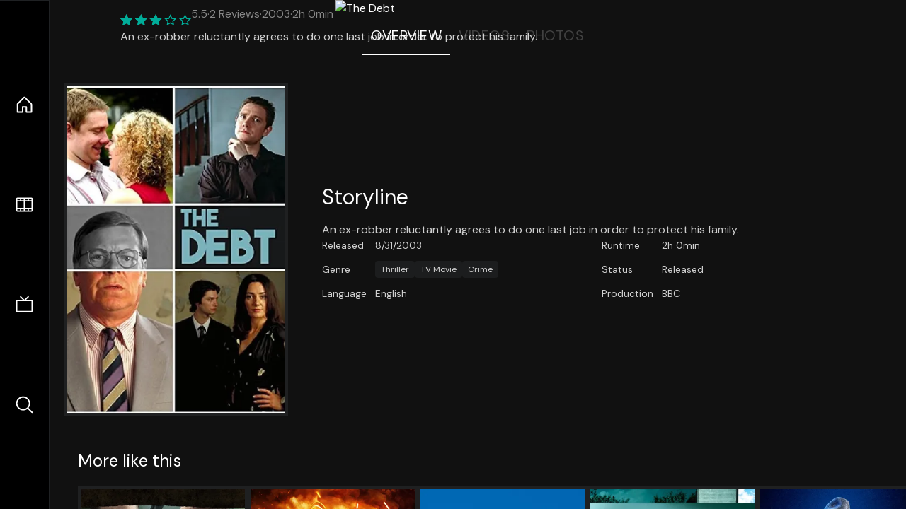

--- FILE ---
content_type: text/html;charset=utf-8
request_url: https://nuxt-movies.vercel.app/movie/146636
body_size: 16120
content:
<!DOCTYPE html><html  lang="en" data-capo=""><head><meta charset="utf-8">
<meta name="viewport" content="width=device-width, initial-scale=1">
<title>The Debt · Nuxt Movies</title>
<link rel="stylesheet" href="/_nuxt/entry.DDYGQnBS.css" crossorigin>
<link rel="stylesheet" href="/_nuxt/Base.DDl6vxtR.css" crossorigin>
<link rel="stylesheet" href="/_nuxt/TheFooter.DSjxkPen.css" crossorigin>
<link rel="modulepreload" as="script" crossorigin href="/_nuxt/DFfBDzz8.js">
<link rel="modulepreload" as="script" crossorigin href="/_nuxt/wHmGi5hF.js">
<link rel="modulepreload" as="script" crossorigin href="/_nuxt/uLHvflS5.js">
<link rel="modulepreload" as="script" crossorigin href="/_nuxt/ClyUp67_.js">
<link rel="modulepreload" as="script" crossorigin href="/_nuxt/CYviWHQ5.js">
<link rel="modulepreload" as="script" crossorigin href="/_nuxt/BVNlbdLW.js">
<link rel="prefetch" as="script" crossorigin href="/_nuxt/C17z7VQ0.js">
<meta name="twitter:card" content="summary_large_image">
<meta name="twitter:site" content="@nuxt_js">
<meta name="twitter:creator" content="@nuxt_js">
<link rel="icon" type="image/webp" href="/movies.webp">
<meta name="description" content="An ex-robber reluctantly agrees to do one last job in order to protect his family.">
<meta property="og:image" content="https://movies-proxy.vercel.app/ipx/s_1200x630/tmdb/lK3fGkcpKRpZf8w1P9eYgfs29RZ.jpg">
<script type="module" src="/_nuxt/DFfBDzz8.js" crossorigin></script></head><body><div id="__nuxt"><!--[--><div class="nuxt-loading-indicator" style="position:fixed;top:0;right:0;left:0;pointer-events:none;width:auto;height:3px;opacity:0;background:repeating-linear-gradient(to right,#00dc82 0%,#34cdfe 50%,#0047e1 100%);background-size:Infinity% auto;transform:scaleX(0%);transform-origin:left;transition:transform 0.1s, height 0.4s, opacity 0.4s;z-index:999999;"></div><div h-full w-full font-sans grid="~ lt-lg:rows-[1fr_max-content] lg:cols-[max-content_1fr]" of-hidden view-transition-app transition duration-0><div id="app-scroller" of-x-hidden of-y-auto relative><div><div relative class="aspect-ratio-3/2 lg:aspect-ratio-25/9" bg-black><div absolute top-0 right-0 lt-lg="left-0" lg="bottom-0 left-1/3"><img onerror="this.setAttribute(&#39;data-error&#39;, 1)" width="1220" height="659" alt="The Debt" data-nuxt-img srcset="https://movies-proxy.vercel.app/ipx/f_webp&amp;s_1220x659/tmdbnull 1x, https://movies-proxy.vercel.app/ipx/f_webp&amp;s_2440x1318/tmdbnull 2x" h-full w-full object-cover src="https://movies-proxy.vercel.app/ipx/f_webp&amp;s_1220x659/tmdbnull"></div><div absolute bottom-0 left-0 top-0 px-10 flex="~ col" justify-center lt-lg="bg-gradient-to-t right-0 p10" lg="px25 w-2/3 bg-gradient-to-r" from-black via-black to-transparent><template><div style="display:none;"><h1 mt-2 text-4xl lg:text-5xl line-clamp-2>The Debt</h1><div flex="~ row wrap" gap2 items-center mt4><div relative aspect="11/2" filter-hue-rotate-320deg w-25><img src="/stars.webp" absolute inset-0 aria-hidden="true"><img src="/stars-filled.webp" absolute inset-0 aria-hidden="true" style="clip-path:inset(0 45% 0 0);"></div><div class="op50 hidden md:block">5.5</div><span class="op50 hidden md:block">·</span><div class="op50 hidden md:block">2 Reviews</div><span op50>·</span><div op50>2003</div><span op50>·</span><div op50>2h 0min</div></div><p class="mt-2 op80 leading-relaxed of-hidden line-clamp-3 md:line-clamp-5 text-xs md:text-base">An ex-robber reluctantly agrees to do one last job in order to protect his family.</p><!----></div></template></div><!----></div><!--[--><div flex items-center justify-center gap8 py6><button n-tab class="n-tab-active">Overview</button><button n-tab class="">Videos</button><button n-tab class="">Photos</button></div><!--[--><div p4 grid="~ cols-[max-content_1fr]" gap-8 items-center ma max-w-300><img onerror="this.setAttribute(&#39;data-error&#39;, 1)" width="400" height="600" alt="The Debt" data-nuxt-img srcset="https://movies-proxy.vercel.app/ipx/f_webp&amp;s_400x600/tmdb/lK3fGkcpKRpZf8w1P9eYgfs29RZ.jpg 1x, https://movies-proxy.vercel.app/ipx/f_webp&amp;s_800x1200/tmdb/lK3fGkcpKRpZf8w1P9eYgfs29RZ.jpg 2x" block border="4 gray4/10" w-79 lt-md:hidden transition duration-400 object-cover aspect="10/16" style="view-transition-name:item-146636;" src="https://movies-proxy.vercel.app/ipx/f_webp&amp;s_400x600/tmdb/lK3fGkcpKRpZf8w1P9eYgfs29RZ.jpg"><div lt-md:w="[calc(100vw-2rem)]" flex="~ col" md:p4 gap6><div><h2 text-3xl mb4>Storyline</h2><div op80>An ex-robber reluctantly agrees to do one last job in order to protect his family.</div></div><div text-sm op80><ul grid="~ cols-[max-content_1fr] lg:cols-[max-content_1fr_max-content_1fr] gap3" items-center><!--[--><div>Released</div><div>8/31/2003</div><!--]--><!--[--><div>Runtime</div><div>2h 0min</div><!--]--><!----><!----><!----><!--[--><div>Genre</div><div flex="~ row wrap gap1"><!--[--><a href="/genre/53/movie" class="" bg="gray/10 hover:gray/20" p="x2 y1" rounded text-xs>Thriller</a><a href="/genre/10770/movie" class="" bg="gray/10 hover:gray/20" p="x2 y1" rounded text-xs>TV Movie</a><a href="/genre/80/movie" class="" bg="gray/10 hover:gray/20" p="x2 y1" rounded text-xs>Crime</a><!--]--></div><!--]--><!--[--><div>Status</div><div>Released</div><!--]--><!--[--><div>Language</div><div>English</div><!--]--><!--[--><div>Production</div><div>BBC</div><!--]--></ul></div><div><div flex="~ row gap5" items-center text-lg mt-5><!----><!----><!----><!----><!----><!----><!----><!----><!--[--><!--]--></div></div></div></div><!----><!--]--><!----><!----><!--]--><!--[--><div flex py3 px10 items-center mt5><div text-2xl><!--[-->More like this<!--]--></div><div flex-auto></div><!--[--><!--]--></div><div relative><div overflow-y-auto><div flex gap-2 w-max p-2 px-10><!--[--><!--[--><a href="/movie/316715" class="" pb2 flex-1 w-40 md:w-60><div block bg-gray4:10 p1 class="aspect-10/16" transition duration-400 hover="scale-105 z10"><img onerror="this.setAttribute(&#39;data-error&#39;, 1)" width="400" height="600" alt="The Eichmann Show" data-nuxt-img srcset="https://movies-proxy.vercel.app/ipx/f_webp&amp;s_400x600/tmdb/6cu8bEgtpX6ITxmI4JmiiCjU4OG.jpg 1x, https://movies-proxy.vercel.app/ipx/f_webp&amp;s_800x1200/tmdb/6cu8bEgtpX6ITxmI4JmiiCjU4OG.jpg 2x" w-full h-full object-cover style="view-transition-name:item-316715;" src="https://movies-proxy.vercel.app/ipx/f_webp&amp;s_400x600/tmdb/6cu8bEgtpX6ITxmI4JmiiCjU4OG.jpg"></div><div mt-2>The Eichmann Show</div><div flex text-sm gap-2 items-center><div relative aspect="11/2" filter-hue-rotate-320deg w-20><img src="/stars.webp" absolute inset-0 aria-hidden="true"><img src="/stars-filled.webp" absolute inset-0 aria-hidden="true" style="clip-path:inset(0 33% 0 0);"></div><div op60>6.7</div></div></a><a href="/movie/872585" class="" pb2 flex-1 w-40 md:w-60><div block bg-gray4:10 p1 class="aspect-10/16" transition duration-400 hover="scale-105 z10"><img onerror="this.setAttribute(&#39;data-error&#39;, 1)" width="400" height="600" alt="Oppenheimer" data-nuxt-img srcset="https://movies-proxy.vercel.app/ipx/f_webp&amp;s_400x600/tmdb/8Gxv8gSFCU0XGDykEGv7zR1n2ua.jpg 1x, https://movies-proxy.vercel.app/ipx/f_webp&amp;s_800x1200/tmdb/8Gxv8gSFCU0XGDykEGv7zR1n2ua.jpg 2x" w-full h-full object-cover style="view-transition-name:item-872585;" src="https://movies-proxy.vercel.app/ipx/f_webp&amp;s_400x600/tmdb/8Gxv8gSFCU0XGDykEGv7zR1n2ua.jpg"></div><div mt-2>Oppenheimer</div><div flex text-sm gap-2 items-center><div relative aspect="11/2" filter-hue-rotate-320deg w-20><img src="/stars.webp" absolute inset-0 aria-hidden="true"><img src="/stars-filled.webp" absolute inset-0 aria-hidden="true" style="clip-path:inset(0 19.36% 0 0);"></div><div op60>8.1</div></div></a><a href="/movie/398818" class="" pb2 flex-1 w-40 md:w-60><div block bg-gray4:10 p1 class="aspect-10/16" transition duration-400 hover="scale-105 z10"><img onerror="this.setAttribute(&#39;data-error&#39;, 1)" width="400" height="600" alt="Call Me by Your Name" data-nuxt-img srcset="https://movies-proxy.vercel.app/ipx/f_webp&amp;s_400x600/tmdb/gXiE0WveDnT0n5J4sW9TMxXF4oT.jpg 1x, https://movies-proxy.vercel.app/ipx/f_webp&amp;s_800x1200/tmdb/gXiE0WveDnT0n5J4sW9TMxXF4oT.jpg 2x" w-full h-full object-cover style="view-transition-name:item-398818;" src="https://movies-proxy.vercel.app/ipx/f_webp&amp;s_400x600/tmdb/gXiE0WveDnT0n5J4sW9TMxXF4oT.jpg"></div><div mt-2>Call Me by Your Name</div><div flex text-sm gap-2 items-center><div relative aspect="11/2" filter-hue-rotate-320deg w-20><img src="/stars.webp" absolute inset-0 aria-hidden="true"><img src="/stars-filled.webp" absolute inset-0 aria-hidden="true" style="clip-path:inset(0 19.000000000000004% 0 0);"></div><div op60>8.1</div></div></a><a href="/movie/496243" class="" pb2 flex-1 w-40 md:w-60><div block bg-gray4:10 p1 class="aspect-10/16" transition duration-400 hover="scale-105 z10"><img onerror="this.setAttribute(&#39;data-error&#39;, 1)" width="400" height="600" alt="Parasite" data-nuxt-img srcset="https://movies-proxy.vercel.app/ipx/f_webp&amp;s_400x600/tmdb/7IiTTgloJzvGI1TAYymCfbfl3vT.jpg 1x, https://movies-proxy.vercel.app/ipx/f_webp&amp;s_800x1200/tmdb/7IiTTgloJzvGI1TAYymCfbfl3vT.jpg 2x" w-full h-full object-cover style="view-transition-name:item-496243;" src="https://movies-proxy.vercel.app/ipx/f_webp&amp;s_400x600/tmdb/7IiTTgloJzvGI1TAYymCfbfl3vT.jpg"></div><div mt-2>Parasite</div><div flex text-sm gap-2 items-center><div relative aspect="11/2" filter-hue-rotate-320deg w-20><img src="/stars.webp" absolute inset-0 aria-hidden="true"><img src="/stars-filled.webp" absolute inset-0 aria-hidden="true" style="clip-path:inset(0 15% 0 0);"></div><div op60>8.5</div></div></a><a href="/movie/508442" class="" pb2 flex-1 w-40 md:w-60><div block bg-gray4:10 p1 class="aspect-10/16" transition duration-400 hover="scale-105 z10"><img onerror="this.setAttribute(&#39;data-error&#39;, 1)" width="400" height="600" alt="Soul" data-nuxt-img srcset="https://movies-proxy.vercel.app/ipx/f_webp&amp;s_400x600/tmdb/pEz5aROvfy5FBW1OTlrDO3VryWO.jpg 1x, https://movies-proxy.vercel.app/ipx/f_webp&amp;s_800x1200/tmdb/pEz5aROvfy5FBW1OTlrDO3VryWO.jpg 2x" w-full h-full object-cover style="view-transition-name:item-508442;" src="https://movies-proxy.vercel.app/ipx/f_webp&amp;s_400x600/tmdb/pEz5aROvfy5FBW1OTlrDO3VryWO.jpg"></div><div mt-2>Soul</div><div flex text-sm gap-2 items-center><div relative aspect="11/2" filter-hue-rotate-320deg w-20><img src="/stars.webp" absolute inset-0 aria-hidden="true"><img src="/stars-filled.webp" absolute inset-0 aria-hidden="true" style="clip-path:inset(0 18.900000000000006% 0 0);"></div><div op60>8.1</div></div></a><a href="/movie/438631" class="" pb2 flex-1 w-40 md:w-60><div block bg-gray4:10 p1 class="aspect-10/16" transition duration-400 hover="scale-105 z10"><img onerror="this.setAttribute(&#39;data-error&#39;, 1)" width="400" height="600" alt="Dune" data-nuxt-img srcset="https://movies-proxy.vercel.app/ipx/f_webp&amp;s_400x600/tmdb/d5NXSklXo0qyIYkgV94XAgMIckC.jpg 1x, https://movies-proxy.vercel.app/ipx/f_webp&amp;s_800x1200/tmdb/d5NXSklXo0qyIYkgV94XAgMIckC.jpg 2x" w-full h-full object-cover style="view-transition-name:item-438631;" src="https://movies-proxy.vercel.app/ipx/f_webp&amp;s_400x600/tmdb/d5NXSklXo0qyIYkgV94XAgMIckC.jpg"></div><div mt-2>Dune</div><div flex text-sm gap-2 items-center><div relative aspect="11/2" filter-hue-rotate-320deg w-20><img src="/stars.webp" absolute inset-0 aria-hidden="true"><img src="/stars-filled.webp" absolute inset-0 aria-hidden="true" style="clip-path:inset(0 22.190000000000005% 0 0);"></div><div op60>7.8</div></div></a><a href="/movie/245891" class="" pb2 flex-1 w-40 md:w-60><div block bg-gray4:10 p1 class="aspect-10/16" transition duration-400 hover="scale-105 z10"><img onerror="this.setAttribute(&#39;data-error&#39;, 1)" width="400" height="600" alt="John Wick" data-nuxt-img srcset="https://movies-proxy.vercel.app/ipx/f_webp&amp;s_400x600/tmdb/TxbvYS8wsgYSpYZtQLZXnoVOIQ.jpg 1x, https://movies-proxy.vercel.app/ipx/f_webp&amp;s_800x1200/tmdb/TxbvYS8wsgYSpYZtQLZXnoVOIQ.jpg 2x" w-full h-full object-cover style="view-transition-name:item-245891;" src="https://movies-proxy.vercel.app/ipx/f_webp&amp;s_400x600/tmdb/TxbvYS8wsgYSpYZtQLZXnoVOIQ.jpg"></div><div mt-2>John Wick</div><div flex text-sm gap-2 items-center><div relative aspect="11/2" filter-hue-rotate-320deg w-20><img src="/stars.webp" absolute inset-0 aria-hidden="true"><img src="/stars-filled.webp" absolute inset-0 aria-hidden="true" style="clip-path:inset(0 25.570000000000004% 0 0);"></div><div op60>7.4</div></div></a><a href="/movie/577922" class="" pb2 flex-1 w-40 md:w-60><div block bg-gray4:10 p1 class="aspect-10/16" transition duration-400 hover="scale-105 z10"><img onerror="this.setAttribute(&#39;data-error&#39;, 1)" width="400" height="600" alt="Tenet" data-nuxt-img srcset="https://movies-proxy.vercel.app/ipx/f_webp&amp;s_400x600/tmdb/aCIFMriQh8rvhxpN1IWGgvH0Tlg.jpg 1x, https://movies-proxy.vercel.app/ipx/f_webp&amp;s_800x1200/tmdb/aCIFMriQh8rvhxpN1IWGgvH0Tlg.jpg 2x" w-full h-full object-cover style="view-transition-name:item-577922;" src="https://movies-proxy.vercel.app/ipx/f_webp&amp;s_400x600/tmdb/aCIFMriQh8rvhxpN1IWGgvH0Tlg.jpg"></div><div mt-2>Tenet</div><div flex text-sm gap-2 items-center><div relative aspect="11/2" filter-hue-rotate-320deg w-20><img src="/stars.webp" absolute inset-0 aria-hidden="true"><img src="/stars-filled.webp" absolute inset-0 aria-hidden="true" style="clip-path:inset(0 28.200000000000003% 0 0);"></div><div op60>7.2</div></div></a><a href="/movie/284052" class="" pb2 flex-1 w-40 md:w-60><div block bg-gray4:10 p1 class="aspect-10/16" transition duration-400 hover="scale-105 z10"><img onerror="this.setAttribute(&#39;data-error&#39;, 1)" width="400" height="600" alt="Doctor Strange" data-nuxt-img srcset="https://movies-proxy.vercel.app/ipx/f_webp&amp;s_400x600/tmdb/uGBVj3bEbCoZbDjjl9wTxcygko1.jpg 1x, https://movies-proxy.vercel.app/ipx/f_webp&amp;s_800x1200/tmdb/uGBVj3bEbCoZbDjjl9wTxcygko1.jpg 2x" w-full h-full object-cover style="view-transition-name:item-284052;" src="https://movies-proxy.vercel.app/ipx/f_webp&amp;s_400x600/tmdb/uGBVj3bEbCoZbDjjl9wTxcygko1.jpg"></div><div mt-2>Doctor Strange</div><div flex text-sm gap-2 items-center><div relative aspect="11/2" filter-hue-rotate-320deg w-20><img src="/stars.webp" absolute inset-0 aria-hidden="true"><img src="/stars-filled.webp" absolute inset-0 aria-hidden="true" style="clip-path:inset(0 25.830000000000002% 0 0);"></div><div op60>7.4</div></div></a><a href="/movie/653346" class="" pb2 flex-1 w-40 md:w-60><div block bg-gray4:10 p1 class="aspect-10/16" transition duration-400 hover="scale-105 z10"><img onerror="this.setAttribute(&#39;data-error&#39;, 1)" width="400" height="600" alt="Kingdom of the Planet of the Apes" data-nuxt-img srcset="https://movies-proxy.vercel.app/ipx/f_webp&amp;s_400x600/tmdb/gKkl37BQuKTanygYQG1pyYgLVgf.jpg 1x, https://movies-proxy.vercel.app/ipx/f_webp&amp;s_800x1200/tmdb/gKkl37BQuKTanygYQG1pyYgLVgf.jpg 2x" w-full h-full object-cover style="view-transition-name:item-653346;" src="https://movies-proxy.vercel.app/ipx/f_webp&amp;s_400x600/tmdb/gKkl37BQuKTanygYQG1pyYgLVgf.jpg"></div><div mt-2>Kingdom of the Planet of the Apes</div><div flex text-sm gap-2 items-center><div relative aspect="11/2" filter-hue-rotate-320deg w-20><img src="/stars.webp" absolute inset-0 aria-hidden="true"><img src="/stars-filled.webp" absolute inset-0 aria-hidden="true" style="clip-path:inset(0 29.000000000000004% 0 0);"></div><div op60>7.1</div></div></a><a href="/movie/475557" class="" pb2 flex-1 w-40 md:w-60><div block bg-gray4:10 p1 class="aspect-10/16" transition duration-400 hover="scale-105 z10"><img onerror="this.setAttribute(&#39;data-error&#39;, 1)" width="400" height="600" alt="Joker" data-nuxt-img srcset="https://movies-proxy.vercel.app/ipx/f_webp&amp;s_400x600/tmdb/udDclJoHjfjb8Ekgsd4FDteOkCU.jpg 1x, https://movies-proxy.vercel.app/ipx/f_webp&amp;s_800x1200/tmdb/udDclJoHjfjb8Ekgsd4FDteOkCU.jpg 2x" w-full h-full object-cover style="view-transition-name:item-475557;" src="https://movies-proxy.vercel.app/ipx/f_webp&amp;s_400x600/tmdb/udDclJoHjfjb8Ekgsd4FDteOkCU.jpg"></div><div mt-2>Joker</div><div flex text-sm gap-2 items-center><div relative aspect="11/2" filter-hue-rotate-320deg w-20><img src="/stars.webp" absolute inset-0 aria-hidden="true"><img src="/stars-filled.webp" absolute inset-0 aria-hidden="true" style="clip-path:inset(0 18.62% 0 0);"></div><div op60>8.1</div></div></a><a href="/movie/296096" class="" pb2 flex-1 w-40 md:w-60><div block bg-gray4:10 p1 class="aspect-10/16" transition duration-400 hover="scale-105 z10"><img onerror="this.setAttribute(&#39;data-error&#39;, 1)" width="400" height="600" alt="Me Before You" data-nuxt-img srcset="https://movies-proxy.vercel.app/ipx/f_webp&amp;s_400x600/tmdb/Ia3dzj5LnCj1ZBdlVeJrbKJQxG.jpg 1x, https://movies-proxy.vercel.app/ipx/f_webp&amp;s_800x1200/tmdb/Ia3dzj5LnCj1ZBdlVeJrbKJQxG.jpg 2x" w-full h-full object-cover style="view-transition-name:item-296096;" src="https://movies-proxy.vercel.app/ipx/f_webp&amp;s_400x600/tmdb/Ia3dzj5LnCj1ZBdlVeJrbKJQxG.jpg"></div><div mt-2>Me Before You</div><div flex text-sm gap-2 items-center><div relative aspect="11/2" filter-hue-rotate-320deg w-20><img src="/stars.webp" absolute inset-0 aria-hidden="true"><img src="/stars-filled.webp" absolute inset-0 aria-hidden="true" style="clip-path:inset(0 20.72% 0 0);"></div><div op60>7.9</div></div></a><a href="/movie/346698" class="" pb2 flex-1 w-40 md:w-60><div block bg-gray4:10 p1 class="aspect-10/16" transition duration-400 hover="scale-105 z10"><img onerror="this.setAttribute(&#39;data-error&#39;, 1)" width="400" height="600" alt="Barbie" data-nuxt-img srcset="https://movies-proxy.vercel.app/ipx/f_webp&amp;s_400x600/tmdb/iuFNMS8U5cb6xfzi51Dbkovj7vM.jpg 1x, https://movies-proxy.vercel.app/ipx/f_webp&amp;s_800x1200/tmdb/iuFNMS8U5cb6xfzi51Dbkovj7vM.jpg 2x" w-full h-full object-cover style="view-transition-name:item-346698;" src="https://movies-proxy.vercel.app/ipx/f_webp&amp;s_400x600/tmdb/iuFNMS8U5cb6xfzi51Dbkovj7vM.jpg"></div><div mt-2>Barbie</div><div flex text-sm gap-2 items-center><div relative aspect="11/2" filter-hue-rotate-320deg w-20><img src="/stars.webp" absolute inset-0 aria-hidden="true"><img src="/stars-filled.webp" absolute inset-0 aria-hidden="true" style="clip-path:inset(0 30.240000000000002% 0 0);"></div><div op60>7</div></div></a><a href="/movie/1091" class="" pb2 flex-1 w-40 md:w-60><div block bg-gray4:10 p1 class="aspect-10/16" transition duration-400 hover="scale-105 z10"><img onerror="this.setAttribute(&#39;data-error&#39;, 1)" width="400" height="600" alt="The Thing" data-nuxt-img srcset="https://movies-proxy.vercel.app/ipx/f_webp&amp;s_400x600/tmdb/tzGY49kseSE9QAKk47uuDGwnSCu.jpg 1x, https://movies-proxy.vercel.app/ipx/f_webp&amp;s_800x1200/tmdb/tzGY49kseSE9QAKk47uuDGwnSCu.jpg 2x" w-full h-full object-cover style="view-transition-name:item-1091;" src="https://movies-proxy.vercel.app/ipx/f_webp&amp;s_400x600/tmdb/tzGY49kseSE9QAKk47uuDGwnSCu.jpg"></div><div mt-2>The Thing</div><div flex text-sm gap-2 items-center><div relative aspect="11/2" filter-hue-rotate-320deg w-20><img src="/stars.webp" absolute inset-0 aria-hidden="true"><img src="/stars-filled.webp" absolute inset-0 aria-hidden="true" style="clip-path:inset(0 19.320000000000004% 0 0);"></div><div op60>8.1</div></div></a><a href="/movie/216015" class="" pb2 flex-1 w-40 md:w-60><div block bg-gray4:10 p1 class="aspect-10/16" transition duration-400 hover="scale-105 z10"><img onerror="this.setAttribute(&#39;data-error&#39;, 1)" width="400" height="600" alt="Fifty Shades of Grey" data-nuxt-img srcset="https://movies-proxy.vercel.app/ipx/f_webp&amp;s_400x600/tmdb/63kGofUkt1Mx0SIL4XI4Z5AoSgt.jpg 1x, https://movies-proxy.vercel.app/ipx/f_webp&amp;s_800x1200/tmdb/63kGofUkt1Mx0SIL4XI4Z5AoSgt.jpg 2x" w-full h-full object-cover style="view-transition-name:item-216015;" src="https://movies-proxy.vercel.app/ipx/f_webp&amp;s_400x600/tmdb/63kGofUkt1Mx0SIL4XI4Z5AoSgt.jpg"></div><div mt-2>Fifty Shades of Grey</div><div flex text-sm gap-2 items-center><div relative aspect="11/2" filter-hue-rotate-320deg w-20><img src="/stars.webp" absolute inset-0 aria-hidden="true"><img src="/stars-filled.webp" absolute inset-0 aria-hidden="true" style="clip-path:inset(0 41.120000000000005% 0 0);"></div><div op60>5.9</div></div></a><a href="/movie/337404" class="" pb2 flex-1 w-40 md:w-60><div block bg-gray4:10 p1 class="aspect-10/16" transition duration-400 hover="scale-105 z10"><img onerror="this.setAttribute(&#39;data-error&#39;, 1)" width="400" height="600" alt="Cruella" data-nuxt-img srcset="https://movies-proxy.vercel.app/ipx/f_webp&amp;s_400x600/tmdb/wToO8opxkGwKgSfJ1JK8tGvkG6U.jpg 1x, https://movies-proxy.vercel.app/ipx/f_webp&amp;s_800x1200/tmdb/wToO8opxkGwKgSfJ1JK8tGvkG6U.jpg 2x" w-full h-full object-cover style="view-transition-name:item-337404;" src="https://movies-proxy.vercel.app/ipx/f_webp&amp;s_400x600/tmdb/wToO8opxkGwKgSfJ1JK8tGvkG6U.jpg"></div><div mt-2>Cruella</div><div flex text-sm gap-2 items-center><div relative aspect="11/2" filter-hue-rotate-320deg w-20><img src="/stars.webp" absolute inset-0 aria-hidden="true"><img src="/stars-filled.webp" absolute inset-0 aria-hidden="true" style="clip-path:inset(0 20.060000000000002% 0 0);"></div><div op60>8</div></div></a><a href="/movie/335984" class="" pb2 flex-1 w-40 md:w-60><div block bg-gray4:10 p1 class="aspect-10/16" transition duration-400 hover="scale-105 z10"><img onerror="this.setAttribute(&#39;data-error&#39;, 1)" width="400" height="600" alt="Blade Runner 2049" data-nuxt-img srcset="https://movies-proxy.vercel.app/ipx/f_webp&amp;s_400x600/tmdb/gajva2L0rPYkEWjzgFlBXCAVBE5.jpg 1x, https://movies-proxy.vercel.app/ipx/f_webp&amp;s_800x1200/tmdb/gajva2L0rPYkEWjzgFlBXCAVBE5.jpg 2x" w-full h-full object-cover style="view-transition-name:item-335984;" src="https://movies-proxy.vercel.app/ipx/f_webp&amp;s_400x600/tmdb/gajva2L0rPYkEWjzgFlBXCAVBE5.jpg"></div><div mt-2>Blade Runner 2049</div><div flex text-sm gap-2 items-center><div relative aspect="11/2" filter-hue-rotate-320deg w-20><img src="/stars.webp" absolute inset-0 aria-hidden="true"><img src="/stars-filled.webp" absolute inset-0 aria-hidden="true" style="clip-path:inset(0 24.22% 0 0);"></div><div op60>7.6</div></div></a><a href="/movie/82507" class="" pb2 flex-1 w-40 md:w-60><div block bg-gray4:10 p1 class="aspect-10/16" transition duration-400 hover="scale-105 z10"><img onerror="this.setAttribute(&#39;data-error&#39;, 1)" width="400" height="600" alt="Sinister" data-nuxt-img srcset="https://movies-proxy.vercel.app/ipx/f_webp&amp;s_400x600/tmdb/nzx10sca3arCeYBAomHan4Q6wa1.jpg 1x, https://movies-proxy.vercel.app/ipx/f_webp&amp;s_800x1200/tmdb/nzx10sca3arCeYBAomHan4Q6wa1.jpg 2x" w-full h-full object-cover style="view-transition-name:item-82507;" src="https://movies-proxy.vercel.app/ipx/f_webp&amp;s_400x600/tmdb/nzx10sca3arCeYBAomHan4Q6wa1.jpg"></div><div mt-2>Sinister</div><div flex text-sm gap-2 items-center><div relative aspect="11/2" filter-hue-rotate-320deg w-20><img src="/stars.webp" absolute inset-0 aria-hidden="true"><img src="/stars-filled.webp" absolute inset-0 aria-hidden="true" style="clip-path:inset(0 31.36% 0 0);"></div><div op60>6.9</div></div></a><a href="/movie/666277" class="" pb2 flex-1 w-40 md:w-60><div block bg-gray4:10 p1 class="aspect-10/16" transition duration-400 hover="scale-105 z10"><img onerror="this.setAttribute(&#39;data-error&#39;, 1)" width="400" height="600" alt="Past Lives" data-nuxt-img srcset="https://movies-proxy.vercel.app/ipx/f_webp&amp;s_400x600/tmdb/rzO71VFu7CpJMfF5TQNMj0d1lSV.jpg 1x, https://movies-proxy.vercel.app/ipx/f_webp&amp;s_800x1200/tmdb/rzO71VFu7CpJMfF5TQNMj0d1lSV.jpg 2x" w-full h-full object-cover style="view-transition-name:item-666277;" src="https://movies-proxy.vercel.app/ipx/f_webp&amp;s_400x600/tmdb/rzO71VFu7CpJMfF5TQNMj0d1lSV.jpg"></div><div mt-2>Past Lives</div><div flex text-sm gap-2 items-center><div relative aspect="11/2" filter-hue-rotate-320deg w-20><img src="/stars.webp" absolute inset-0 aria-hidden="true"><img src="/stars-filled.webp" absolute inset-0 aria-hidden="true" style="clip-path:inset(0 22.590000000000003% 0 0);"></div><div op60>7.7</div></div></a><a href="/movie/297762" class="" pb2 flex-1 w-40 md:w-60><div block bg-gray4:10 p1 class="aspect-10/16" transition duration-400 hover="scale-105 z10"><img onerror="this.setAttribute(&#39;data-error&#39;, 1)" width="400" height="600" alt="Wonder Woman" data-nuxt-img srcset="https://movies-proxy.vercel.app/ipx/f_webp&amp;s_400x600/tmdb/v4ncgZjG2Zu8ZW5al1vIZTsSjqX.jpg 1x, https://movies-proxy.vercel.app/ipx/f_webp&amp;s_800x1200/tmdb/v4ncgZjG2Zu8ZW5al1vIZTsSjqX.jpg 2x" w-full h-full object-cover style="view-transition-name:item-297762;" src="https://movies-proxy.vercel.app/ipx/f_webp&amp;s_400x600/tmdb/v4ncgZjG2Zu8ZW5al1vIZTsSjqX.jpg"></div><div mt-2>Wonder Woman</div><div flex text-sm gap-2 items-center><div relative aspect="11/2" filter-hue-rotate-320deg w-20><img src="/stars.webp" absolute inset-0 aria-hidden="true"><img src="/stars-filled.webp" absolute inset-0 aria-hidden="true" style="clip-path:inset(0 28% 0 0);"></div><div op60>7.2</div></div></a><!--]--><!--]--></div></div><button type="button" flex="~ col" absolute top-0 left-0 bottom-0 bg-black:50 p3 items-center justify-center op0 hover:op100 transition title="Scroll left"><div i-ph-caret-left-light text-3xl text-white></div></button><button type="button" flex="~ col" absolute top-0 right-0 bottom-0 bg-black:50 p3 items-center justify-center op0 hover:op100 transition title="Scroll right"><div i-ph-caret-right-light text-3xl text-white></div></button></div><!--]--><footer p="y15 x15" flex="~ col gap4"><div flex="~ row gap2" items-center my2><img src="/movies-sm.webp" width="25" height="25" alt="Logo"><div text-xl> Nuxt Movies </div></div><div flex="~ row gap2" items-center><div op50 text-sm> Made with </div><a href="https://nuxt.com/" target="_blank" title="Nuxt 3"><svg viewbox="0 0 128 32" fill="none" xmlns="http://www.w3.org/2000/svg" h5><path d="M60.32 32C60.6656 32 60.96 31.7135 60.96 31.36V16.48C60.96 16.48 61.76 17.92 63.2 20.32L69.44 31.04C69.7255 31.6384 70.359 32 70.88 32H75.2V8H70.88C70.5923 8 70.24 8.23906 70.24 8.64V23.68L67.36 18.56L61.6 8.8C61.3197 8.3026 60.7166 8 60.16 8H56V32H60.32Z" fill="currentColor"></path><path d="M116.16 14.72H118.24C118.77 14.72 119.2 14.2902 119.2 13.76V9.6H123.68V14.72H128V18.56H123.68V25.44C123.68 27.12 124.489 27.84 125.92 27.84H128V32H125.28C121.592 32 119.2 29.6114 119.2 25.6V18.56H116.16V14.72Z" fill="currentColor"></path><path d="M94.56 14.72V24.64C94.56 26.8806 93.7188 28.7695 92.48 30.08C91.2412 31.3905 89.5306 32 87.2 32C84.8694 32 82.9988 31.3905 81.76 30.08C80.5422 28.7695 79.68 26.8806 79.68 24.64V14.72H82.24C82.7859 14.72 83.3231 14.8195 83.68 15.2C84.0369 15.5593 84.16 15.7704 84.16 16.32V24.64C84.16 25.9294 84.2331 26.7259 84.8 27.36C85.3669 27.973 86.0662 28.16 87.2 28.16C88.3548 28.16 88.8731 27.973 89.44 27.36C90.0069 26.7259 90.08 25.9294 90.08 24.64V16.32C90.08 15.7704 90.2031 15.4205 90.56 15.04C90.8736 14.7057 91.2045 14.7136 91.68 14.72C91.7457 14.7209 91.9337 14.72 92 14.72H94.56Z" fill="currentColor"></path><path d="M108.16 23.04L113.6 14.72H109.44C108.916 14.72 108.45 14.9081 108.16 15.36L105.6 19.2L103.2 15.52C102.91 15.0681 102.284 14.72 101.76 14.72H97.76L103.2 22.88L97.28 32H101.44C101.96 32 102.429 31.486 102.72 31.04L105.6 26.72L108.64 31.2C108.931 31.646 109.4 32 109.92 32H114.08L108.16 23.04Z" fill="currentColor"></path><path d="M26.88 32H44.64C45.2068 32.0001 45.7492 31.8009 46.24 31.52C46.7308 31.2391 47.2367 30.8865 47.52 30.4C47.8033 29.9135 48.0002 29.3615 48 28.7998C47.9998 28.2381 47.8037 27.6864 47.52 27.2001L35.52 6.56C35.2368 6.0736 34.8907 5.72084 34.4 5.44C33.9093 5.15916 33.2066 4.96 32.64 4.96C32.0734 4.96 31.5307 5.15916 31.04 5.44C30.5493 5.72084 30.2032 6.0736 29.92 6.56L26.88 11.84L20.8 1.59962C20.5165 1.11326 20.1708 0.600786 19.68 0.32C19.1892 0.0392139 18.6467 0 18.08 0C17.5133 0 16.9708 0.0392139 16.48 0.32C15.9892 0.600786 15.4835 1.11326 15.2 1.59962L0.32 27.2001C0.0363166 27.6864 0.000246899 28.2381 3.05588e-07 28.7998C-0.000246288 29.3615 0.0367437 29.9134 0.32 30.3999C0.603256 30.8864 1.10919 31.2391 1.6 31.52C2.09081 31.8009 2.63324 32.0001 3.2 32H14.4C18.8379 32 22.068 30.0092 24.32 26.24L29.76 16.8L32.64 11.84L41.44 26.88H29.76L26.88 32ZM14.24 26.88H6.4L18.08 6.72L24 16.8L20.0786 23.636C18.5831 26.0816 16.878 26.88 14.24 26.88Z" fill="#00DC82"></path></svg></a></div><div flex="~ row gap2" items-center><p text-true-gray:90 text-sm> Data provided by  <a op100 target="_blank" href="https://www.themoviedb.org/" title="The Movie Database" rel="noopener" n-link-text><svg xmlns="http://www.w3.org/2000/svg" xmlns:xlink="http://www.w3.org/1999/xlink" viewbox="0 0 273.42 35.52" inline h4 data-v-2d74ee30><defs data-v-2d74ee30><linearGradient id="linear-gradient" y1="17.76" x2="273.42" y2="17.76" gradientUnits="userSpaceOnUse" data-v-2d74ee30><stop offset="0" stop-color="#90cea1" data-v-2d74ee30></stop><stop offset="0.56" stop-color="#3cbec9" data-v-2d74ee30></stop><stop offset="1" stop-color="#00b3e5" data-v-2d74ee30></stop></linearGradient></defs><g id="Layer_2" data-name="Layer 2" data-v-2d74ee30><g id="Layer_1-2" data-name="Layer 1" data-v-2d74ee30><path class="cls-1" d="M191.85,35.37h63.9A17.67,17.67,0,0,0,273.42,17.7h0A17.67,17.67,0,0,0,255.75,0h-63.9A17.67,17.67,0,0,0,174.18,17.7h0A17.67,17.67,0,0,0,191.85,35.37ZM10.1,35.42h7.8V6.92H28V0H0v6.9H10.1Zm28.1,0H46V8.25h.1L55.05,35.4h6L70.3,8.25h.1V35.4h7.8V0H66.45l-8.2,23.1h-.1L50,0H38.2ZM89.14.12h11.7a33.56,33.56,0,0,1,8.08,1,18.52,18.52,0,0,1,6.67,3.08,15.09,15.09,0,0,1,4.53,5.52,18.5,18.5,0,0,1,1.67,8.25,16.91,16.91,0,0,1-1.62,7.58,16.3,16.3,0,0,1-4.38,5.5,19.24,19.24,0,0,1-6.35,3.37,24.53,24.53,0,0,1-7.55,1.15H89.14Zm7.8,28.2h4a21.66,21.66,0,0,0,5-.55A10.58,10.58,0,0,0,110,26a8.73,8.73,0,0,0,2.68-3.35,11.9,11.9,0,0,0,1-5.08,9.87,9.87,0,0,0-1-4.52,9.17,9.17,0,0,0-2.63-3.18A11.61,11.61,0,0,0,106.22,8a17.06,17.06,0,0,0-4.68-.63h-4.6ZM133.09.12h13.2a32.87,32.87,0,0,1,4.63.33,12.66,12.66,0,0,1,4.17,1.3,7.94,7.94,0,0,1,3,2.72,8.34,8.34,0,0,1,1.15,4.65,7.48,7.48,0,0,1-1.67,5,9.13,9.13,0,0,1-4.43,2.82V17a10.28,10.28,0,0,1,3.18,1,8.51,8.51,0,0,1,2.45,1.85,7.79,7.79,0,0,1,1.57,2.62,9.16,9.16,0,0,1,.55,3.2,8.52,8.52,0,0,1-1.2,4.68,9.32,9.32,0,0,1-3.1,3A13.38,13.38,0,0,1,152.32,35a22.5,22.5,0,0,1-4.73.5h-14.5Zm7.8,14.15h5.65a7.65,7.65,0,0,0,1.78-.2,4.78,4.78,0,0,0,1.57-.65,3.43,3.43,0,0,0,1.13-1.2,3.63,3.63,0,0,0,.42-1.8A3.3,3.3,0,0,0,151,8.6a3.42,3.42,0,0,0-1.23-1.13A6.07,6.07,0,0,0,148,6.9a9.9,9.9,0,0,0-1.85-.18h-5.3Zm0,14.65h7a8.27,8.27,0,0,0,1.83-.2,4.67,4.67,0,0,0,1.67-.7,3.93,3.93,0,0,0,1.23-1.3,3.8,3.8,0,0,0,.47-1.95,3.16,3.16,0,0,0-.62-2,4,4,0,0,0-1.58-1.18,8.23,8.23,0,0,0-2-.55,15.12,15.12,0,0,0-2.05-.15h-5.9Z" data-v-2d74ee30></path></g></g></svg></a></p></div><div flex="~ row gap2" items-center><p text-true-gray:90 text-sm> This project uses the TMDB API but is not endorsed or certified by TMDB. </p></div><div flex gap4 items-center><div flex="~ row gap5" items-center text-lg mt-5><a href="https://twitter.com/nuxt_js" target="_blank" aria-label="Link to Twitter account" rel="noopener" n-link><div i-simple-icons:twitter></div></a><!----><!----><!----><a href="https://github.com/nuxt/movies" target="_blank" aria-label="Link to GitHub account" rel="noopener" n-link><div i-simple-icons:github></div></a><!----><!----><!----><!--[--><a href="https://vercel.com" rel="noopener" target="_blank" aria-label="go to vercel"><svg class="h-8" viewbox="0 0 212 44" fill="none" xmlns="http://www.w3.org/2000/svg" alt="Vercel"><rect width="212" height="44" rx="8" fill="black"></rect><path d="M60.4375 15.2266V26.5H61.8438V22.4766H64.6797C66.7969 22.4766 68.3047 20.9844 68.3047 18.875C68.3047 16.7266 66.8281 15.2266 64.6953 15.2266H60.4375ZM61.8438 16.4766H64.3281C65.9609 16.4766 66.8594 17.3281 66.8594 18.875C66.8594 20.3672 65.9297 21.2266 64.3281 21.2266H61.8438V16.4766ZM73.3441 26.6484C75.7425 26.6484 77.2269 24.9922 77.2269 22.2891C77.2269 19.5781 75.7425 17.9297 73.3441 17.9297C70.9456 17.9297 69.4613 19.5781 69.4613 22.2891C69.4613 24.9922 70.9456 26.6484 73.3441 26.6484ZM73.3441 25.4375C71.7503 25.4375 70.8519 24.2812 70.8519 22.2891C70.8519 20.2891 71.7503 19.1406 73.3441 19.1406C74.9378 19.1406 75.8363 20.2891 75.8363 22.2891C75.8363 24.2812 74.9378 25.4375 73.3441 25.4375ZM89.2975 18.0781H87.9459L86.2897 24.8125H86.1647L84.2819 18.0781H82.9928L81.11 24.8125H80.985L79.3288 18.0781H77.9694L80.3288 26.5H81.6881L83.5631 19.9844H83.6881L85.5709 26.5H86.9381L89.2975 18.0781ZM93.8213 19.1172C95.1572 19.1172 96.0478 20.1016 96.0791 21.5938H91.4384C91.54 20.1016 92.4775 19.1172 93.8213 19.1172ZM96.04 24.3203C95.6884 25.0625 94.9541 25.4609 93.8681 25.4609C92.4384 25.4609 91.5088 24.4062 91.4384 22.7422V22.6797H97.4931V22.1641C97.4931 19.5469 96.1103 17.9297 93.8369 17.9297C91.5244 17.9297 90.04 19.6484 90.04 22.2969C90.04 24.9609 91.5009 26.6484 93.8369 26.6484C95.6806 26.6484 96.9931 25.7578 97.3838 24.3203H96.04ZM99.2825 26.5H100.626V21.2812C100.626 20.0938 101.556 19.2344 102.837 19.2344C103.103 19.2344 103.587 19.2812 103.697 19.3125V17.9688C103.525 17.9453 103.243 17.9297 103.025 17.9297C101.908 17.9297 100.939 18.5078 100.689 19.3281H100.564V18.0781H99.2825V26.5ZM108.181 19.1172C109.517 19.1172 110.408 20.1016 110.439 21.5938H105.798C105.9 20.1016 106.838 19.1172 108.181 19.1172ZM110.4 24.3203C110.048 25.0625 109.314 25.4609 108.228 25.4609C106.798 25.4609 105.869 24.4062 105.798 22.7422V22.6797H111.853V22.1641C111.853 19.5469 110.47 17.9297 108.197 17.9297C105.884 17.9297 104.4 19.6484 104.4 22.2969C104.4 24.9609 105.861 26.6484 108.197 26.6484C110.041 26.6484 111.353 25.7578 111.744 24.3203H110.4ZM116.76 26.6484C117.924 26.6484 118.924 26.0938 119.455 25.1562H119.58V26.5H120.861V14.7344H119.518V19.4062H119.4C118.924 18.4844 117.932 17.9297 116.76 17.9297C114.619 17.9297 113.221 19.6484 113.221 22.2891C113.221 24.9375 114.603 26.6484 116.76 26.6484ZM117.072 19.1406C118.596 19.1406 119.549 20.3594 119.549 22.2891C119.549 24.2344 118.603 25.4375 117.072 25.4375C115.533 25.4375 114.611 24.2578 114.611 22.2891C114.611 20.3281 115.541 19.1406 117.072 19.1406ZM131.534 26.6484C133.667 26.6484 135.065 24.9219 135.065 22.2891C135.065 19.6406 133.674 17.9297 131.534 17.9297C130.378 17.9297 129.354 18.5 128.893 19.4062H128.768V14.7344H127.424V26.5H128.706V25.1562H128.831C129.362 26.0938 130.362 26.6484 131.534 26.6484ZM131.221 19.1406C132.76 19.1406 133.674 20.3203 133.674 22.2891C133.674 24.2578 132.76 25.4375 131.221 25.4375C129.69 25.4375 128.737 24.2344 128.737 22.2891C128.737 20.3438 129.69 19.1406 131.221 19.1406ZM137.261 29.5469C138.753 29.5469 139.425 28.9688 140.143 27.0156L143.433 18.0781H142.003L139.698 25.0078H139.573L137.261 18.0781H135.808L138.925 26.5078L138.768 27.0078C138.417 28.0234 137.995 28.3906 137.222 28.3906C137.034 28.3906 136.823 28.3828 136.659 28.3516V29.5C136.847 29.5312 137.081 29.5469 137.261 29.5469ZM154.652 26.5L158.55 15.2266H156.402L153.589 24.1484H153.457L150.621 15.2266H148.394L152.332 26.5H154.652ZM162.668 19.3203C163.832 19.3203 164.598 20.1328 164.637 21.3984H160.613C160.699 20.1484 161.512 19.3203 162.668 19.3203ZM164.652 24.1484C164.371 24.7812 163.707 25.1328 162.746 25.1328C161.473 25.1328 160.652 24.2422 160.605 22.8203V22.7188H166.574V22.0938C166.574 19.3984 165.113 17.7812 162.676 17.7812C160.199 17.7812 158.66 19.5078 158.66 22.2578C158.66 25.0078 160.176 26.6719 162.691 26.6719C164.707 26.6719 166.137 25.7031 166.488 24.1484H164.652ZM168.199 26.5H170.137V21.5625C170.137 20.3672 171.012 19.5859 172.27 19.5859C172.598 19.5859 173.113 19.6406 173.262 19.6953V17.8984C173.082 17.8438 172.738 17.8125 172.457 17.8125C171.356 17.8125 170.434 18.4375 170.199 19.2812H170.067V17.9531H168.199V26.5ZM181.7 20.8281C181.497 19.0312 180.168 17.7812 177.973 17.7812C175.403 17.7812 173.895 19.4297 173.895 22.2031C173.895 25.0156 175.411 26.6719 177.981 26.6719C180.145 26.6719 181.489 25.4688 181.7 23.6797H179.856C179.653 24.5703 178.981 25.0469 177.973 25.0469C176.653 25.0469 175.856 24 175.856 22.2031C175.856 20.4297 176.645 19.4062 177.973 19.4062C179.036 19.4062 179.676 20 179.856 20.8281H181.7ZM186.817 19.3203C187.981 19.3203 188.747 20.1328 188.786 21.3984H184.762C184.848 20.1484 185.661 19.3203 186.817 19.3203ZM188.802 24.1484C188.52 24.7812 187.856 25.1328 186.895 25.1328C185.622 25.1328 184.802 24.2422 184.755 22.8203V22.7188H190.723V22.0938C190.723 19.3984 189.262 17.7812 186.825 17.7812C184.348 17.7812 182.809 19.5078 182.809 22.2578C182.809 25.0078 184.325 26.6719 186.841 26.6719C188.856 26.6719 190.286 25.7031 190.637 24.1484H188.802ZM192.427 26.5H194.364V14.6484H192.427V26.5Z" fill="white"></path><path d="M23.3248 13L32.6497 29H14L23.3248 13Z" fill="white"></path><line x1="43.5" y1="2.18557e-08" x2="43.5" y2="44" stroke="#5E5E5E"></line></svg></a><!--]--></div><div flex gap2 items-center mt-5> Language: <select id="langSwitcher" rounded-md text-sm p-1><!--[--><option value="en" p-1>English</option><option value="fa-IR" p-1>فارسی</option><option value="de-DE" p-1>Deutsch</option><option value="es-ES" p-1>Español</option><option value="it" p-1>Italiano</option><option value="ja" p-1>日本語</option><option value="zh-CN" p-1>简体中文</option><option value="pt-PT" p-1>Português</option><option value="pt-BR" p-1>Português do Brasil</option><option value="ru-RU" p-1>Русский</option><option value="fr-FR" p-1>Français</option><option value="uk-UA" p-1>Українська</option><option value="vi" p-1>Tiếng Việt</option><!--]--></select></div></div></footer></div></div><div flex="~ row lg:col" justify-evenly items-center py5 lg:px5 border="t lg:r base" bg-black lg:order-first><a href="/" class="" title="Home"><div text-2xl class="i-ph-house"></div></a><a href="/movie" class="" title="Movies"><div text-2xl class="i-ph-film-strip"></div></a><a href="/tv" class="" title="TV Shows"><div text-2xl class="i-ph-television-simple"></div></a><a href="/search" class="" title="Search"><div text-2xl class="i-ph-magnifying-glass"></div></a></div><!----><!----></div><!--]--></div><div id="teleports"></div><script type="application/json" data-nuxt-data="nuxt-app" data-ssr="true" id="__NUXT_DATA__">[["ShallowReactive",1],{"data":2,"state":4,"once":286,"_errors":287,"serverRendered":289,"path":290},["ShallowReactive",3],{},["Reactive",5],{"$snuxt-i18n-meta":6,"$saYDdidNRtI":7,"$sKclhh8kcTL":48},{},{"adult":8,"backdrop_path":9,"belongs_to_collection":9,"budget":10,"genres":11,"homepage":21,"id":22,"imdb_id":23,"origin_country":24,"original_language":27,"original_title":28,"overview":29,"popularity":30,"poster_path":31,"production_companies":32,"production_countries":37,"release_date":40,"revenue":10,"runtime":41,"spoken_languages":42,"status":45,"tagline":21,"title":28,"video":8,"vote_average":46,"vote_count":47},false,null,0,[12,15,18],{"id":13,"name":14},53,"Thriller",{"id":16,"name":17},10770,"TV Movie",{"id":19,"name":20},80,"Crime","",146636,"tt0337970",[25,26],"US","GB","en","The Debt","An ex-robber reluctantly agrees to do one last job in order to protect his family.",1.4943,"/lK3fGkcpKRpZf8w1P9eYgfs29RZ.jpg",[33],{"id":34,"logo_path":35,"name":36,"origin_country":26},3324,"/dqT3yOTlfJRmtvk52Ccd1O6dZ0A.png","BBC",[38],{"iso_3166_1":26,"name":39},"United Kingdom","2003-08-31",120,[43],{"english_name":44,"iso_639_1":27,"name":44},"English","Released",5.5,2,{"page":49,"results":50,"total_pages":47,"total_results":285},1,[51,65,76,88,102,116,129,141,152,163,174,185,196,206,219,230,241,252,263,274],{"backdrop_path":52,"id":53,"title":54,"original_title":54,"overview":55,"poster_path":56,"media_type":57,"adult":8,"original_language":27,"genre_ids":58,"popularity":61,"release_date":62,"video":8,"vote_average":63,"vote_count":64},"/rjK7JGPe7CbhwjfNLx6DQgRaN2L.jpg",316715,"The Eichmann Show","The behind-the-scenes true life story of a groundbreaking producer, Milton Fruchtman, and blacklisted TV director Leo Hurwitz who, overcoming enormous obstacles, set out to capture the testimony of one of the war's most notorious Nazis, Adolf Eichmann, who is accused of executing the 'final solution' and organising the murder of 6 million Jews. This is the extraordinary story of how the trial came to be televised and the team that made it happen.","/6cu8bEgtpX6ITxmI4JmiiCjU4OG.jpg","movie",[59,60,16],18,36,2.1624,"2015-01-20",6.7,190,{"backdrop_path":66,"id":67,"title":68,"original_title":68,"overview":69,"poster_path":70,"media_type":57,"adult":8,"original_language":27,"genre_ids":71,"popularity":72,"release_date":73,"video":8,"vote_average":74,"vote_count":75},"/neeNHeXjMF5fXoCJRsOmkNGC7q.jpg",872585,"Oppenheimer","The story of J. Robert Oppenheimer's role in the development of the atomic bomb during World War II.","/8Gxv8gSFCU0XGDykEGv7zR1n2ua.jpg",[59,60],26.6773,"2023-07-19",8.064,10132,{"backdrop_path":77,"id":78,"title":79,"original_title":79,"overview":80,"poster_path":81,"media_type":57,"adult":8,"original_language":27,"genre_ids":82,"popularity":84,"release_date":85,"video":8,"vote_average":86,"vote_count":87},"/zvOJawrnmgK0sL293mOXOdLvTXQ.jpg",398818,"Call Me by Your Name","In 1980s Italy, a relationship begins between seventeen-year-old teenage Elio and the older adult man hired as his father's research assistant.","/gXiE0WveDnT0n5J4sW9TMxXF4oT.jpg",[83,59],10749,18.3076,"2017-07-28",8.1,12278,{"backdrop_path":89,"id":90,"title":91,"original_title":92,"overview":93,"poster_path":94,"media_type":57,"adult":8,"original_language":95,"genre_ids":96,"popularity":98,"release_date":99,"video":8,"vote_average":100,"vote_count":101},"/hiKmpZMGZsrkA3cdce8a7Dpos1j.jpg",496243,"Parasite","기생충","All unemployed, Ki-taek's family takes peculiar interest in the wealthy and glamorous Parks for their livelihood until they get entangled in an unexpected incident.","/7IiTTgloJzvGI1TAYymCfbfl3vT.jpg","ko",[97,13,59],35,30.1888,"2019-05-30",8.5,18968,{"backdrop_path":103,"id":104,"title":105,"original_title":105,"overview":106,"poster_path":107,"media_type":57,"adult":8,"original_language":27,"genre_ids":108,"popularity":112,"release_date":113,"video":8,"vote_average":114,"vote_count":115},"/4JNggqfyJWREqb0enzpUMbvIniV.jpg",508442,"Soul","Joe Gardner is a middle school teacher with a love for jazz music. After a successful audition at the Half Note Club, he suddenly gets into an accident that separates his soul from his body and is transported to the You Seminar, a center in which souls develop and gain passions before being transported to a newborn child. Joe must enlist help from the other souls-in-training, like 22, a soul who has spent eons in the You Seminar, in order to get back to Earth.","/pEz5aROvfy5FBW1OTlrDO3VryWO.jpg",[109,110,97,111],16,10751,14,22.2161,"2020-12-25",8.11,10727,{"backdrop_path":117,"id":118,"title":119,"original_title":119,"overview":120,"poster_path":121,"media_type":57,"adult":8,"original_language":27,"genre_ids":122,"popularity":125,"release_date":126,"video":8,"vote_average":127,"vote_count":128},"/h3HsfV8Kn9Sz2QWUYYdP5ya23hx.jpg",438631,"Dune","Paul Atreides, a brilliant and gifted young man born into a great destiny beyond his understanding, must travel to the most dangerous planet in the universe to ensure the future of his family and his people. As malevolent forces explode into conflict over the planet's exclusive supply of the most precious resource in existence-a commodity capable of unlocking humanity's greatest potential-only those who can conquer their fear will survive.","/d5NXSklXo0qyIYkgV94XAgMIckC.jpg",[123,124],878,12,29.0866,"2021-09-15",7.781,13445,{"backdrop_path":130,"id":131,"title":132,"original_title":132,"overview":133,"poster_path":134,"media_type":57,"adult":8,"original_language":27,"genre_ids":135,"popularity":137,"release_date":138,"video":8,"vote_average":139,"vote_count":140},"/eD7FnB7LLrBV5ewjdGLYTAoV9Mv.jpg",245891,"John Wick","Ex-hitman John Wick comes out of retirement to track down the gangsters that took everything from him.","/TxbvYS8wsgYSpYZtQLZXnoVOIQ.jpg",[136,13],28,15.6892,"2014-10-22",7.443,19620,{"backdrop_path":142,"id":143,"title":144,"original_title":144,"overview":145,"poster_path":146,"media_type":57,"adult":8,"original_language":27,"genre_ids":147,"popularity":148,"release_date":149,"video":8,"vote_average":150,"vote_count":151},"/yY76zq9XSuJ4nWyPDuwkdV7Wt0c.jpg",577922,"Tenet","Armed with only one word - Tenet - and fighting for the survival of the entire world, the Protagonist journeys through a twilight world of international espionage on a mission that will unfold in something beyond real time.","/aCIFMriQh8rvhxpN1IWGgvH0Tlg.jpg",[136,13,123],16.9764,"2020-08-22",7.18,10195,{"backdrop_path":153,"id":154,"title":155,"original_title":155,"overview":156,"poster_path":157,"media_type":57,"adult":8,"original_language":27,"genre_ids":158,"popularity":159,"release_date":160,"video":8,"vote_average":161,"vote_count":162},"/3zvZ699gMW2RhWc0GisIukzq0Ls.jpg",284052,"Doctor Strange","After his career is destroyed, a brilliant but arrogant surgeon gets a new lease on life when a sorcerer takes him under her wing and trains him to defend the world against evil.","/uGBVj3bEbCoZbDjjl9wTxcygko1.jpg",[136,124,111],14.4038,"2016-10-25",7.417,22479,{"backdrop_path":164,"id":165,"title":166,"original_title":166,"overview":167,"poster_path":168,"media_type":57,"adult":8,"original_language":27,"genre_ids":169,"popularity":170,"release_date":171,"video":8,"vote_average":172,"vote_count":173},"/fypydCipcWDKDTTCoPucBsdGYXW.jpg",653346,"Kingdom of the Planet of the Apes","Several generations following Caesar's reign, apes – now the dominant species – live harmoniously while humans have been reduced to living in the shadows. As a new tyrannical ape leader builds his empire, one young ape undertakes a harrowing journey that will cause him to question all he's known about the past and to make choices that will define a future for apes and humans alike.","/gKkl37BQuKTanygYQG1pyYgLVgf.jpg",[123,124,136,59,13],26.6493,"2024-05-08",7.1,3683,{"backdrop_path":175,"id":176,"title":177,"original_title":177,"overview":178,"poster_path":179,"media_type":57,"adult":8,"original_language":27,"genre_ids":180,"popularity":181,"release_date":182,"video":8,"vote_average":183,"vote_count":184},"/rlay2M5QYvi6igbGcFjq8jxeusY.jpg",475557,"Joker","During the 1980s, a failed stand-up comedian is driven insane and turns to a life of crime and chaos in Gotham City while becoming an infamous psychopathic crime figure.","/udDclJoHjfjb8Ekgsd4FDteOkCU.jpg",[19,13,59],21.2054,"2019-10-01",8.138,26369,{"backdrop_path":186,"id":187,"title":188,"original_title":188,"overview":189,"poster_path":190,"media_type":57,"adult":8,"original_language":27,"genre_ids":191,"popularity":192,"release_date":193,"video":8,"vote_average":194,"vote_count":195},"/3WK7p9EdZmmvB1IbB2Vw9Rf4lXH.jpg",296096,"Me Before You","A small town girl is caught between dead-end jobs. A high-profile, successful man becomes wheelchair bound following an accident. The man decides his life is not worth living until the girl is hired for six months to be his new caretaker. Worlds apart and trapped together by circumstance, the two get off to a rocky start. But the girl becomes determined to prove to the man that life is worth living and as they embark on a series of adventures together, each finds their world changing in ways neither of them could begin to imagine.","/Ia3dzj5LnCj1ZBdlVeJrbKJQxG.jpg",[59,83],17.1638,"2016-06-01",7.928,12611,{"backdrop_path":197,"id":198,"title":199,"original_title":199,"overview":200,"poster_path":201,"media_type":57,"adult":8,"original_language":27,"genre_ids":202,"popularity":203,"release_date":73,"video":8,"vote_average":204,"vote_count":205},"/mbYTRO33LJAgpCMrIn9ibiWHbMH.jpg",346698,"Barbie","Barbie and Ken are having the time of their lives in the colorful and seemingly perfect world of Barbie Land. However, when they get a chance to go to the real world, they soon discover the joys and perils of living among humans.","/iuFNMS8U5cb6xfzi51Dbkovj7vM.jpg",[97,124],27.4362,6.976,9806,{"backdrop_path":207,"id":208,"title":209,"original_title":209,"overview":210,"poster_path":211,"media_type":57,"adult":8,"original_language":27,"genre_ids":212,"popularity":215,"release_date":216,"video":8,"vote_average":217,"vote_count":218},"/r9leYNa8nTRCceZrZhP1DXkgKVb.jpg",1091,"The Thing","In the winter of 1982, a twelve-man research team at a remote Antarctic research station discovers an alien buried in the snow for over 100,000 years. Soon unfrozen, the form-changing creature wreaks havoc, creates terror... and becomes one of them.","/tzGY49kseSE9QAKk47uuDGwnSCu.jpg",[213,214,123],27,9648,10.9621,"1982-06-25",8.068,7248,{"backdrop_path":220,"id":221,"title":222,"original_title":222,"overview":223,"poster_path":224,"media_type":57,"adult":8,"original_language":27,"genre_ids":225,"popularity":226,"release_date":227,"video":8,"vote_average":228,"vote_count":229},"/7Iz55ystlGDNlavsKnP7iaJeLma.jpg",216015,"Fifty Shades of Grey","When college senior Anastasia Steele steps in for her sick roommate to interview prominent businessman Christian Grey for their campus paper, little does she realize the path her life will take. Christian, as enigmatic as he is rich and powerful, finds himself strangely drawn to Ana, and she to him. Though sexually inexperienced, Ana plunges headlong into an affair -- and learns that Christian's true sexual proclivities push the boundaries of pain and pleasure.","/63kGofUkt1Mx0SIL4XI4Z5AoSgt.jpg",[59,83,13],22.4359,"2015-02-11",5.888,11962,{"backdrop_path":231,"id":232,"title":233,"original_title":233,"overview":234,"poster_path":235,"media_type":57,"adult":8,"original_language":27,"genre_ids":236,"popularity":237,"release_date":238,"video":8,"vote_average":239,"vote_count":240},"/huzHIuaWRMDIAB8jIXYAwE7CJzS.jpg",337404,"Cruella","In 1970s London amidst the punk rock revolution, a young grifter named Estella is determined to make a name for herself with her designs. She befriends a pair of young thieves who appreciate her appetite for mischief, and together they are able to build a life for themselves on the London streets. One day, Estella’s flair for fashion catches the eye of the Baroness von Hellman, a fashion legend who is devastatingly chic and terrifyingly haute. But their relationship sets in motion a course of events and revelations that will cause Estella to embrace her wicked side and become the raucous, fashionable and revenge-bent Cruella.","/wToO8opxkGwKgSfJ1JK8tGvkG6U.jpg",[97,19,124],17.5971,"2021-05-26",7.994,9539,{"backdrop_path":242,"id":243,"title":244,"original_title":244,"overview":245,"poster_path":246,"media_type":57,"adult":8,"original_language":27,"genre_ids":247,"popularity":248,"release_date":249,"video":8,"vote_average":250,"vote_count":251},"/3bWUP9kyf9BxVc0hmZdqXB2w4UP.jpg",335984,"Blade Runner 2049","Thirty years after the events of the first film, a new blade runner, LAPD Officer K, unearths a long-buried secret that has the potential to plunge what's left of society into chaos. K's discovery leads him on a quest to find Rick Deckard, a former LAPD blade runner who has been missing for 30 years.","/gajva2L0rPYkEWjzgFlBXCAVBE5.jpg",[123,59],60.8101,"2017-10-04",7.578,14050,{"backdrop_path":253,"id":254,"title":255,"original_title":255,"overview":256,"poster_path":257,"media_type":57,"adult":8,"original_language":27,"genre_ids":258,"popularity":259,"release_date":260,"video":8,"vote_average":261,"vote_count":262},"/qROEky9DX25FNDYrslqhhfT7k23.jpg",82507,"Sinister","True-crime writer Ellison Oswald is in a slump; he hasn't had a best seller in more than 10 years and is becoming increasingly desperate for a hit. So, when he discovers the existence of a snuff film showing the deaths of a family, he vows to solve the mystery. He moves his own family into the victims' home and gets to work. However, when old film footage and other clues hint at the presence of a supernatural force, Ellison learns that living in the house may be fatal.","/nzx10sca3arCeYBAomHan4Q6wa1.jpg",[213,13,214],12.6118,"2012-03-29",6.864,5619,{"backdrop_path":264,"id":265,"title":266,"original_title":266,"overview":267,"poster_path":268,"media_type":57,"adult":8,"original_language":27,"genre_ids":269,"popularity":270,"release_date":271,"video":8,"vote_average":272,"vote_count":273},"/7HR38hMBl23lf38MAN63y4pKsHz.jpg",666277,"Past Lives","Nora and Hae Sung, two childhood friends, are reunited in New York for one fateful week as they confront notions of destiny, love, and the choices that make a life.","/rzO71VFu7CpJMfF5TQNMj0d1lSV.jpg",[59,83],15.85,"2023-06-02",7.741,1895,{"backdrop_path":275,"id":276,"title":277,"original_title":277,"overview":278,"poster_path":279,"media_type":57,"adult":8,"original_language":27,"genre_ids":280,"popularity":281,"release_date":282,"video":8,"vote_average":283,"vote_count":284},"/aPEhtVLrZRnJufKHwbHgqwirv7J.jpg",297762,"Wonder Woman","An Amazon princess comes to the world of Man in the grips of the First World War to confront the forces of evil and bring an end to human conflict.","/v4ncgZjG2Zu8ZW5al1vIZTsSjqX.jpg",[136,124,111],48.177,"2017-05-30",7.2,20169,40,["Set"],["ShallowReactive",288],{},true,"/movie/146636"]</script>
<script>window.__NUXT__={};window.__NUXT__.config={public:{apiBaseUrl:"https://movies-proxy.vercel.app",i18n:{baseUrl:"",defaultLocale:"en",defaultDirection:"ltr",strategy:"no_prefix",lazy:true,rootRedirect:"",routesNameSeparator:"___",defaultLocaleRouteNameSuffix:"default",skipSettingLocaleOnNavigate:false,differentDomains:false,trailingSlash:false,configLocales:[{code:"en",name:"English",files:["/vercel/path0/internationalization/en.json"]},{code:"fa-IR",name:"فارسی",files:["/vercel/path0/internationalization/fa-IR.json"]},{code:"de-DE",name:"Deutsch",files:["/vercel/path0/internationalization/de-DE.json"]},{code:"es-ES",name:"Español",files:["/vercel/path0/internationalization/es-ES.json"]},{code:"it",name:"Italiano",files:["/vercel/path0/internationalization/it.json"]},{code:"ja",name:"日本語",files:["/vercel/path0/internationalization/ja.json"]},{code:"zh-CN",name:"简体中文",files:["/vercel/path0/internationalization/zh-CN.json"]},{code:"pt-PT",name:"Português",files:["/vercel/path0/internationalization/pt-PT.json"]},{code:"pt-BR",name:"Português do Brasil",files:["/vercel/path0/internationalization/pt-BR.json"]},{code:"ru-RU",name:"Русский",files:["/vercel/path0/internationalization/ru-RU.json"]},{code:"fr-FR",name:"Français",files:["/vercel/path0/internationalization/fr-FR.json"]},{code:"uk-UA",name:"Українська",files:["/vercel/path0/internationalization/uk-UA.json"]},{code:"vi",name:"Tiếng Việt",files:["/vercel/path0/internationalization/vi.json"]}],locales:{en:{domain:""},"fa-IR":{domain:""},"de-DE":{domain:""},"es-ES":{domain:""},it:{domain:""},ja:{domain:""},"zh-CN":{domain:""},"pt-PT":{domain:""},"pt-BR":{domain:""},"ru-RU":{domain:""},"fr-FR":{domain:""},"uk-UA":{domain:""},vi:{domain:""}},detectBrowserLanguage:{alwaysRedirect:false,cookieCrossOrigin:false,cookieDomain:"",cookieKey:"i18n_redirected",cookieSecure:false,fallbackLocale:"en",redirectOn:"root",useCookie:true},experimental:{localeDetector:"",switchLocalePathLinkSSR:false,autoImportTranslationFunctions:false},multiDomainLocales:false}},app:{baseURL:"/",buildId:"650d15d9-186f-4340-81fd-664a153cb547",buildAssetsDir:"/_nuxt/",cdnURL:""}}</script></body></html>

--- FILE ---
content_type: application/javascript; charset=utf-8
request_url: https://nuxt-movies.vercel.app/_nuxt/uLHvflS5.js
body_size: 1281
content:
import{d as b,c as x,E as k,p as w,G as $,a as n,o as r,e as t,f as m,b as c,_ as T,T as V,w as C,H as j,t as a,u as p,I as h,h as B,j as S,J as N,v as R,K as f,F as W}from"./DFfBDzz8.js";import{d as E}from"./ClyUp67_.js";const I={absolute:"","top-0":"","right-0":"","lt-lg":"left-0",lg:"bottom-0 left-1/3"},M={absolute:"","bottom-0":"","left-0":"","top-0":"","px-10":"",flex:"~ col","justify-center":"","lt-lg":"bg-gradient-to-t right-0 p10",lg:"px25 w-2/3 bg-gradient-to-r","from-black":"","via-black":"","to-transparent":""},D={"mt-2":"","text-4xl":"","lg:text-5xl":"","line-clamp-2":""},F={flex:"~ row wrap",gap2:"","items-center":"",mt4:""},H={class:"op50 hidden md:block"},O={class:"op50 hidden md:block"},G={key:0,op50:""},J={key:1,op50:""},K={key:2,op50:""},L={key:3,op50:""},q={class:"mt-2 op80 leading-relaxed of-hidden line-clamp-3 md:line-clamp-5 text-xs md:text-base"},z={key:0,class:"py5 display-none lg:block"},A=["title"],P={key:0,"lg:hidden":"",absolute:"","left-0":"","top-0":"","right-0":"",h:"2/3","items-center":"","justify-center":""},Q=["title"],ot=b({__name:"Hero",props:{item:{default:()=>({})}},setup(v){const e=v,d=x(()=>k(e.item)),u=w();function o(){d.value&&u(d.value)}const i=$();return(l,s)=>{const g=T,_=E;return r(),n("div",{key:l.item.id,relative:"",class:"aspect-ratio-3/2 lg:aspect-ratio-25/9","bg-black":""},[t("div",I,[c(g,{width:"1220",height:"659",format:"webp",src:`/tmdb${e.item.backdrop_path}`,alt:e.item.title||e.item.name,"h-full":"","w-full":"","object-cover":""},null,8,["src","alt"])]),t("div",M,[c(V,{appear:"",name:"hero"},{default:C(()=>[j(t("div",null,[t("h1",D,a(e.item.title||e.item.name),1),t("div",F,[c(_,{"w-25":"",value:e.item.vote_average},null,8,["value"]),t("div",H,a(("formatVote"in l?l.formatVote:p(h))(e.item.vote_average)),1),s[2]||(s[2]=t("span",{class:"op50 hidden md:block"},"·",-1)),t("div",O,a(l.$t("{numberOfReviews} Reviews",{numberOfReviews:("formatVote"in l?l.formatVote:p(h))(e.item.vote_count)})),1),e.item.release_date?(r(),n("span",G,"·")):m("",!0),e.item.release_date?(r(),n("div",J,a(e.item.release_date.slice(0,4)),1)):m("",!0),e.item.runtime?(r(),n("span",K,"·")):m("",!0),e.item.runtime?(r(),n("div",L,a(p(B)(e.item.runtime)),1)):m("",!0)]),t("p",q,a(e.item.overview),1),p(d)?(r(),n("div",z,[t("button",{type:"button",flex:"~ gap2","items-center":"",p:"x6 y3",bg:"gray/15 hover:gray/20",transition:"",title:l.$t("Watch Trailer"),onClick:s[0]||(s[0]=y=>o())},[s[3]||(s[3]=t("div",{"i-ph-play":""},null,-1)),S(" "+a(l.$t("Watch Trailer")),1)],8,A)])):m("",!0)],512),[[N,p(i)]])]),_:1})]),p(d)?(r(),n("div",P,[t("button",{type:"button","items-center":"",p10:"","text-5xl":"",op20:"","hover:op80":"",transition:"",title:l.$t("Watch Trailer"),onClick:s[1]||(s[1]=y=>o())},s[4]||(s[4]=[t("div",{"i-ph-play-circle-light":""},null,-1)]),8,Q)])):m("",!0)])}}}),U={flex:"",py3:"",px10:"","items-center":"",mt5:""},X={"text-2xl":""},Y={relative:""},Z={flex:"","gap-2":"","w-max":"","p-2":"","px-10":""},it=b({__name:"Base",setup(v){const e=R();function d(){var o;(o=e.value)==null||o.scrollBy({left:-window.innerWidth,behavior:"smooth"})}function u(){var o;(o=e.value)==null||o.scrollBy({left:window.innerWidth,behavior:"smooth"})}return(o,i)=>(r(),n(W,null,[t("div",U,[t("div",X,[f(o.$slots,"title")]),i[2]||(i[2]=t("div",{"flex-auto":""},null,-1)),f(o.$slots,"more")]),t("div",Y,[t("div",{ref_key:"scrollEl",ref:e,"overflow-y-auto":""},[t("div",Z,[f(o.$slots,"default")])],512),t("button",{type:"button",flex:"~ col",absolute:"","top-0":"","left-0":"","bottom-0":"","bg-black:50":"",p3:"","items-center":"","justify-center":"",op0:"","hover:op100":"",transition:"",title:"Scroll left",onClick:i[0]||(i[0]=l=>d())},i[3]||(i[3]=[t("div",{"i-ph-caret-left-light":"","text-3xl":"","text-white":""},null,-1)])),t("button",{type:"button",flex:"~ col",absolute:"","top-0":"","right-0":"","bottom-0":"","bg-black:50":"",p3:"","items-center":"","justify-center":"",op0:"","hover:op100":"",transition:"",title:"Scroll right",onClick:i[1]||(i[1]=l=>u())},i[4]||(i[4]=[t("div",{"i-ph-caret-right-light":"","text-3xl":"","text-white":""},null,-1)]))])],64))}});export{it as _,ot as a};
